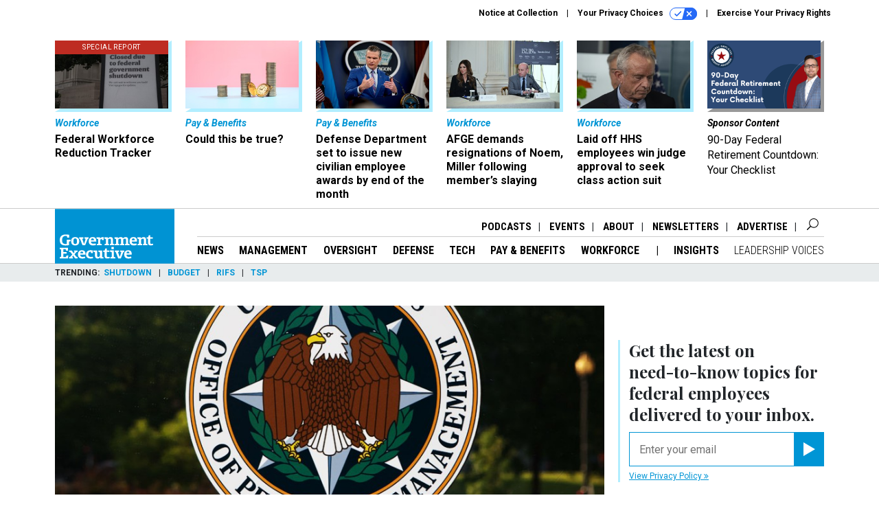

--- FILE ---
content_type: text/html; charset=utf-8
request_url: https://www.google.com/recaptcha/api2/anchor?ar=1&k=6LdOl7YqAAAAABKtsfQAMJd68i9_0s1IP1QM3v7N&co=aHR0cHM6Ly93d3cuZ292ZXhlYy5jb206NDQz&hl=en&v=N67nZn4AqZkNcbeMu4prBgzg&size=normal&anchor-ms=20000&execute-ms=30000&cb=qkfymf235y2a
body_size: 49276
content:
<!DOCTYPE HTML><html dir="ltr" lang="en"><head><meta http-equiv="Content-Type" content="text/html; charset=UTF-8">
<meta http-equiv="X-UA-Compatible" content="IE=edge">
<title>reCAPTCHA</title>
<style type="text/css">
/* cyrillic-ext */
@font-face {
  font-family: 'Roboto';
  font-style: normal;
  font-weight: 400;
  font-stretch: 100%;
  src: url(//fonts.gstatic.com/s/roboto/v48/KFO7CnqEu92Fr1ME7kSn66aGLdTylUAMa3GUBHMdazTgWw.woff2) format('woff2');
  unicode-range: U+0460-052F, U+1C80-1C8A, U+20B4, U+2DE0-2DFF, U+A640-A69F, U+FE2E-FE2F;
}
/* cyrillic */
@font-face {
  font-family: 'Roboto';
  font-style: normal;
  font-weight: 400;
  font-stretch: 100%;
  src: url(//fonts.gstatic.com/s/roboto/v48/KFO7CnqEu92Fr1ME7kSn66aGLdTylUAMa3iUBHMdazTgWw.woff2) format('woff2');
  unicode-range: U+0301, U+0400-045F, U+0490-0491, U+04B0-04B1, U+2116;
}
/* greek-ext */
@font-face {
  font-family: 'Roboto';
  font-style: normal;
  font-weight: 400;
  font-stretch: 100%;
  src: url(//fonts.gstatic.com/s/roboto/v48/KFO7CnqEu92Fr1ME7kSn66aGLdTylUAMa3CUBHMdazTgWw.woff2) format('woff2');
  unicode-range: U+1F00-1FFF;
}
/* greek */
@font-face {
  font-family: 'Roboto';
  font-style: normal;
  font-weight: 400;
  font-stretch: 100%;
  src: url(//fonts.gstatic.com/s/roboto/v48/KFO7CnqEu92Fr1ME7kSn66aGLdTylUAMa3-UBHMdazTgWw.woff2) format('woff2');
  unicode-range: U+0370-0377, U+037A-037F, U+0384-038A, U+038C, U+038E-03A1, U+03A3-03FF;
}
/* math */
@font-face {
  font-family: 'Roboto';
  font-style: normal;
  font-weight: 400;
  font-stretch: 100%;
  src: url(//fonts.gstatic.com/s/roboto/v48/KFO7CnqEu92Fr1ME7kSn66aGLdTylUAMawCUBHMdazTgWw.woff2) format('woff2');
  unicode-range: U+0302-0303, U+0305, U+0307-0308, U+0310, U+0312, U+0315, U+031A, U+0326-0327, U+032C, U+032F-0330, U+0332-0333, U+0338, U+033A, U+0346, U+034D, U+0391-03A1, U+03A3-03A9, U+03B1-03C9, U+03D1, U+03D5-03D6, U+03F0-03F1, U+03F4-03F5, U+2016-2017, U+2034-2038, U+203C, U+2040, U+2043, U+2047, U+2050, U+2057, U+205F, U+2070-2071, U+2074-208E, U+2090-209C, U+20D0-20DC, U+20E1, U+20E5-20EF, U+2100-2112, U+2114-2115, U+2117-2121, U+2123-214F, U+2190, U+2192, U+2194-21AE, U+21B0-21E5, U+21F1-21F2, U+21F4-2211, U+2213-2214, U+2216-22FF, U+2308-230B, U+2310, U+2319, U+231C-2321, U+2336-237A, U+237C, U+2395, U+239B-23B7, U+23D0, U+23DC-23E1, U+2474-2475, U+25AF, U+25B3, U+25B7, U+25BD, U+25C1, U+25CA, U+25CC, U+25FB, U+266D-266F, U+27C0-27FF, U+2900-2AFF, U+2B0E-2B11, U+2B30-2B4C, U+2BFE, U+3030, U+FF5B, U+FF5D, U+1D400-1D7FF, U+1EE00-1EEFF;
}
/* symbols */
@font-face {
  font-family: 'Roboto';
  font-style: normal;
  font-weight: 400;
  font-stretch: 100%;
  src: url(//fonts.gstatic.com/s/roboto/v48/KFO7CnqEu92Fr1ME7kSn66aGLdTylUAMaxKUBHMdazTgWw.woff2) format('woff2');
  unicode-range: U+0001-000C, U+000E-001F, U+007F-009F, U+20DD-20E0, U+20E2-20E4, U+2150-218F, U+2190, U+2192, U+2194-2199, U+21AF, U+21E6-21F0, U+21F3, U+2218-2219, U+2299, U+22C4-22C6, U+2300-243F, U+2440-244A, U+2460-24FF, U+25A0-27BF, U+2800-28FF, U+2921-2922, U+2981, U+29BF, U+29EB, U+2B00-2BFF, U+4DC0-4DFF, U+FFF9-FFFB, U+10140-1018E, U+10190-1019C, U+101A0, U+101D0-101FD, U+102E0-102FB, U+10E60-10E7E, U+1D2C0-1D2D3, U+1D2E0-1D37F, U+1F000-1F0FF, U+1F100-1F1AD, U+1F1E6-1F1FF, U+1F30D-1F30F, U+1F315, U+1F31C, U+1F31E, U+1F320-1F32C, U+1F336, U+1F378, U+1F37D, U+1F382, U+1F393-1F39F, U+1F3A7-1F3A8, U+1F3AC-1F3AF, U+1F3C2, U+1F3C4-1F3C6, U+1F3CA-1F3CE, U+1F3D4-1F3E0, U+1F3ED, U+1F3F1-1F3F3, U+1F3F5-1F3F7, U+1F408, U+1F415, U+1F41F, U+1F426, U+1F43F, U+1F441-1F442, U+1F444, U+1F446-1F449, U+1F44C-1F44E, U+1F453, U+1F46A, U+1F47D, U+1F4A3, U+1F4B0, U+1F4B3, U+1F4B9, U+1F4BB, U+1F4BF, U+1F4C8-1F4CB, U+1F4D6, U+1F4DA, U+1F4DF, U+1F4E3-1F4E6, U+1F4EA-1F4ED, U+1F4F7, U+1F4F9-1F4FB, U+1F4FD-1F4FE, U+1F503, U+1F507-1F50B, U+1F50D, U+1F512-1F513, U+1F53E-1F54A, U+1F54F-1F5FA, U+1F610, U+1F650-1F67F, U+1F687, U+1F68D, U+1F691, U+1F694, U+1F698, U+1F6AD, U+1F6B2, U+1F6B9-1F6BA, U+1F6BC, U+1F6C6-1F6CF, U+1F6D3-1F6D7, U+1F6E0-1F6EA, U+1F6F0-1F6F3, U+1F6F7-1F6FC, U+1F700-1F7FF, U+1F800-1F80B, U+1F810-1F847, U+1F850-1F859, U+1F860-1F887, U+1F890-1F8AD, U+1F8B0-1F8BB, U+1F8C0-1F8C1, U+1F900-1F90B, U+1F93B, U+1F946, U+1F984, U+1F996, U+1F9E9, U+1FA00-1FA6F, U+1FA70-1FA7C, U+1FA80-1FA89, U+1FA8F-1FAC6, U+1FACE-1FADC, U+1FADF-1FAE9, U+1FAF0-1FAF8, U+1FB00-1FBFF;
}
/* vietnamese */
@font-face {
  font-family: 'Roboto';
  font-style: normal;
  font-weight: 400;
  font-stretch: 100%;
  src: url(//fonts.gstatic.com/s/roboto/v48/KFO7CnqEu92Fr1ME7kSn66aGLdTylUAMa3OUBHMdazTgWw.woff2) format('woff2');
  unicode-range: U+0102-0103, U+0110-0111, U+0128-0129, U+0168-0169, U+01A0-01A1, U+01AF-01B0, U+0300-0301, U+0303-0304, U+0308-0309, U+0323, U+0329, U+1EA0-1EF9, U+20AB;
}
/* latin-ext */
@font-face {
  font-family: 'Roboto';
  font-style: normal;
  font-weight: 400;
  font-stretch: 100%;
  src: url(//fonts.gstatic.com/s/roboto/v48/KFO7CnqEu92Fr1ME7kSn66aGLdTylUAMa3KUBHMdazTgWw.woff2) format('woff2');
  unicode-range: U+0100-02BA, U+02BD-02C5, U+02C7-02CC, U+02CE-02D7, U+02DD-02FF, U+0304, U+0308, U+0329, U+1D00-1DBF, U+1E00-1E9F, U+1EF2-1EFF, U+2020, U+20A0-20AB, U+20AD-20C0, U+2113, U+2C60-2C7F, U+A720-A7FF;
}
/* latin */
@font-face {
  font-family: 'Roboto';
  font-style: normal;
  font-weight: 400;
  font-stretch: 100%;
  src: url(//fonts.gstatic.com/s/roboto/v48/KFO7CnqEu92Fr1ME7kSn66aGLdTylUAMa3yUBHMdazQ.woff2) format('woff2');
  unicode-range: U+0000-00FF, U+0131, U+0152-0153, U+02BB-02BC, U+02C6, U+02DA, U+02DC, U+0304, U+0308, U+0329, U+2000-206F, U+20AC, U+2122, U+2191, U+2193, U+2212, U+2215, U+FEFF, U+FFFD;
}
/* cyrillic-ext */
@font-face {
  font-family: 'Roboto';
  font-style: normal;
  font-weight: 500;
  font-stretch: 100%;
  src: url(//fonts.gstatic.com/s/roboto/v48/KFO7CnqEu92Fr1ME7kSn66aGLdTylUAMa3GUBHMdazTgWw.woff2) format('woff2');
  unicode-range: U+0460-052F, U+1C80-1C8A, U+20B4, U+2DE0-2DFF, U+A640-A69F, U+FE2E-FE2F;
}
/* cyrillic */
@font-face {
  font-family: 'Roboto';
  font-style: normal;
  font-weight: 500;
  font-stretch: 100%;
  src: url(//fonts.gstatic.com/s/roboto/v48/KFO7CnqEu92Fr1ME7kSn66aGLdTylUAMa3iUBHMdazTgWw.woff2) format('woff2');
  unicode-range: U+0301, U+0400-045F, U+0490-0491, U+04B0-04B1, U+2116;
}
/* greek-ext */
@font-face {
  font-family: 'Roboto';
  font-style: normal;
  font-weight: 500;
  font-stretch: 100%;
  src: url(//fonts.gstatic.com/s/roboto/v48/KFO7CnqEu92Fr1ME7kSn66aGLdTylUAMa3CUBHMdazTgWw.woff2) format('woff2');
  unicode-range: U+1F00-1FFF;
}
/* greek */
@font-face {
  font-family: 'Roboto';
  font-style: normal;
  font-weight: 500;
  font-stretch: 100%;
  src: url(//fonts.gstatic.com/s/roboto/v48/KFO7CnqEu92Fr1ME7kSn66aGLdTylUAMa3-UBHMdazTgWw.woff2) format('woff2');
  unicode-range: U+0370-0377, U+037A-037F, U+0384-038A, U+038C, U+038E-03A1, U+03A3-03FF;
}
/* math */
@font-face {
  font-family: 'Roboto';
  font-style: normal;
  font-weight: 500;
  font-stretch: 100%;
  src: url(//fonts.gstatic.com/s/roboto/v48/KFO7CnqEu92Fr1ME7kSn66aGLdTylUAMawCUBHMdazTgWw.woff2) format('woff2');
  unicode-range: U+0302-0303, U+0305, U+0307-0308, U+0310, U+0312, U+0315, U+031A, U+0326-0327, U+032C, U+032F-0330, U+0332-0333, U+0338, U+033A, U+0346, U+034D, U+0391-03A1, U+03A3-03A9, U+03B1-03C9, U+03D1, U+03D5-03D6, U+03F0-03F1, U+03F4-03F5, U+2016-2017, U+2034-2038, U+203C, U+2040, U+2043, U+2047, U+2050, U+2057, U+205F, U+2070-2071, U+2074-208E, U+2090-209C, U+20D0-20DC, U+20E1, U+20E5-20EF, U+2100-2112, U+2114-2115, U+2117-2121, U+2123-214F, U+2190, U+2192, U+2194-21AE, U+21B0-21E5, U+21F1-21F2, U+21F4-2211, U+2213-2214, U+2216-22FF, U+2308-230B, U+2310, U+2319, U+231C-2321, U+2336-237A, U+237C, U+2395, U+239B-23B7, U+23D0, U+23DC-23E1, U+2474-2475, U+25AF, U+25B3, U+25B7, U+25BD, U+25C1, U+25CA, U+25CC, U+25FB, U+266D-266F, U+27C0-27FF, U+2900-2AFF, U+2B0E-2B11, U+2B30-2B4C, U+2BFE, U+3030, U+FF5B, U+FF5D, U+1D400-1D7FF, U+1EE00-1EEFF;
}
/* symbols */
@font-face {
  font-family: 'Roboto';
  font-style: normal;
  font-weight: 500;
  font-stretch: 100%;
  src: url(//fonts.gstatic.com/s/roboto/v48/KFO7CnqEu92Fr1ME7kSn66aGLdTylUAMaxKUBHMdazTgWw.woff2) format('woff2');
  unicode-range: U+0001-000C, U+000E-001F, U+007F-009F, U+20DD-20E0, U+20E2-20E4, U+2150-218F, U+2190, U+2192, U+2194-2199, U+21AF, U+21E6-21F0, U+21F3, U+2218-2219, U+2299, U+22C4-22C6, U+2300-243F, U+2440-244A, U+2460-24FF, U+25A0-27BF, U+2800-28FF, U+2921-2922, U+2981, U+29BF, U+29EB, U+2B00-2BFF, U+4DC0-4DFF, U+FFF9-FFFB, U+10140-1018E, U+10190-1019C, U+101A0, U+101D0-101FD, U+102E0-102FB, U+10E60-10E7E, U+1D2C0-1D2D3, U+1D2E0-1D37F, U+1F000-1F0FF, U+1F100-1F1AD, U+1F1E6-1F1FF, U+1F30D-1F30F, U+1F315, U+1F31C, U+1F31E, U+1F320-1F32C, U+1F336, U+1F378, U+1F37D, U+1F382, U+1F393-1F39F, U+1F3A7-1F3A8, U+1F3AC-1F3AF, U+1F3C2, U+1F3C4-1F3C6, U+1F3CA-1F3CE, U+1F3D4-1F3E0, U+1F3ED, U+1F3F1-1F3F3, U+1F3F5-1F3F7, U+1F408, U+1F415, U+1F41F, U+1F426, U+1F43F, U+1F441-1F442, U+1F444, U+1F446-1F449, U+1F44C-1F44E, U+1F453, U+1F46A, U+1F47D, U+1F4A3, U+1F4B0, U+1F4B3, U+1F4B9, U+1F4BB, U+1F4BF, U+1F4C8-1F4CB, U+1F4D6, U+1F4DA, U+1F4DF, U+1F4E3-1F4E6, U+1F4EA-1F4ED, U+1F4F7, U+1F4F9-1F4FB, U+1F4FD-1F4FE, U+1F503, U+1F507-1F50B, U+1F50D, U+1F512-1F513, U+1F53E-1F54A, U+1F54F-1F5FA, U+1F610, U+1F650-1F67F, U+1F687, U+1F68D, U+1F691, U+1F694, U+1F698, U+1F6AD, U+1F6B2, U+1F6B9-1F6BA, U+1F6BC, U+1F6C6-1F6CF, U+1F6D3-1F6D7, U+1F6E0-1F6EA, U+1F6F0-1F6F3, U+1F6F7-1F6FC, U+1F700-1F7FF, U+1F800-1F80B, U+1F810-1F847, U+1F850-1F859, U+1F860-1F887, U+1F890-1F8AD, U+1F8B0-1F8BB, U+1F8C0-1F8C1, U+1F900-1F90B, U+1F93B, U+1F946, U+1F984, U+1F996, U+1F9E9, U+1FA00-1FA6F, U+1FA70-1FA7C, U+1FA80-1FA89, U+1FA8F-1FAC6, U+1FACE-1FADC, U+1FADF-1FAE9, U+1FAF0-1FAF8, U+1FB00-1FBFF;
}
/* vietnamese */
@font-face {
  font-family: 'Roboto';
  font-style: normal;
  font-weight: 500;
  font-stretch: 100%;
  src: url(//fonts.gstatic.com/s/roboto/v48/KFO7CnqEu92Fr1ME7kSn66aGLdTylUAMa3OUBHMdazTgWw.woff2) format('woff2');
  unicode-range: U+0102-0103, U+0110-0111, U+0128-0129, U+0168-0169, U+01A0-01A1, U+01AF-01B0, U+0300-0301, U+0303-0304, U+0308-0309, U+0323, U+0329, U+1EA0-1EF9, U+20AB;
}
/* latin-ext */
@font-face {
  font-family: 'Roboto';
  font-style: normal;
  font-weight: 500;
  font-stretch: 100%;
  src: url(//fonts.gstatic.com/s/roboto/v48/KFO7CnqEu92Fr1ME7kSn66aGLdTylUAMa3KUBHMdazTgWw.woff2) format('woff2');
  unicode-range: U+0100-02BA, U+02BD-02C5, U+02C7-02CC, U+02CE-02D7, U+02DD-02FF, U+0304, U+0308, U+0329, U+1D00-1DBF, U+1E00-1E9F, U+1EF2-1EFF, U+2020, U+20A0-20AB, U+20AD-20C0, U+2113, U+2C60-2C7F, U+A720-A7FF;
}
/* latin */
@font-face {
  font-family: 'Roboto';
  font-style: normal;
  font-weight: 500;
  font-stretch: 100%;
  src: url(//fonts.gstatic.com/s/roboto/v48/KFO7CnqEu92Fr1ME7kSn66aGLdTylUAMa3yUBHMdazQ.woff2) format('woff2');
  unicode-range: U+0000-00FF, U+0131, U+0152-0153, U+02BB-02BC, U+02C6, U+02DA, U+02DC, U+0304, U+0308, U+0329, U+2000-206F, U+20AC, U+2122, U+2191, U+2193, U+2212, U+2215, U+FEFF, U+FFFD;
}
/* cyrillic-ext */
@font-face {
  font-family: 'Roboto';
  font-style: normal;
  font-weight: 900;
  font-stretch: 100%;
  src: url(//fonts.gstatic.com/s/roboto/v48/KFO7CnqEu92Fr1ME7kSn66aGLdTylUAMa3GUBHMdazTgWw.woff2) format('woff2');
  unicode-range: U+0460-052F, U+1C80-1C8A, U+20B4, U+2DE0-2DFF, U+A640-A69F, U+FE2E-FE2F;
}
/* cyrillic */
@font-face {
  font-family: 'Roboto';
  font-style: normal;
  font-weight: 900;
  font-stretch: 100%;
  src: url(//fonts.gstatic.com/s/roboto/v48/KFO7CnqEu92Fr1ME7kSn66aGLdTylUAMa3iUBHMdazTgWw.woff2) format('woff2');
  unicode-range: U+0301, U+0400-045F, U+0490-0491, U+04B0-04B1, U+2116;
}
/* greek-ext */
@font-face {
  font-family: 'Roboto';
  font-style: normal;
  font-weight: 900;
  font-stretch: 100%;
  src: url(//fonts.gstatic.com/s/roboto/v48/KFO7CnqEu92Fr1ME7kSn66aGLdTylUAMa3CUBHMdazTgWw.woff2) format('woff2');
  unicode-range: U+1F00-1FFF;
}
/* greek */
@font-face {
  font-family: 'Roboto';
  font-style: normal;
  font-weight: 900;
  font-stretch: 100%;
  src: url(//fonts.gstatic.com/s/roboto/v48/KFO7CnqEu92Fr1ME7kSn66aGLdTylUAMa3-UBHMdazTgWw.woff2) format('woff2');
  unicode-range: U+0370-0377, U+037A-037F, U+0384-038A, U+038C, U+038E-03A1, U+03A3-03FF;
}
/* math */
@font-face {
  font-family: 'Roboto';
  font-style: normal;
  font-weight: 900;
  font-stretch: 100%;
  src: url(//fonts.gstatic.com/s/roboto/v48/KFO7CnqEu92Fr1ME7kSn66aGLdTylUAMawCUBHMdazTgWw.woff2) format('woff2');
  unicode-range: U+0302-0303, U+0305, U+0307-0308, U+0310, U+0312, U+0315, U+031A, U+0326-0327, U+032C, U+032F-0330, U+0332-0333, U+0338, U+033A, U+0346, U+034D, U+0391-03A1, U+03A3-03A9, U+03B1-03C9, U+03D1, U+03D5-03D6, U+03F0-03F1, U+03F4-03F5, U+2016-2017, U+2034-2038, U+203C, U+2040, U+2043, U+2047, U+2050, U+2057, U+205F, U+2070-2071, U+2074-208E, U+2090-209C, U+20D0-20DC, U+20E1, U+20E5-20EF, U+2100-2112, U+2114-2115, U+2117-2121, U+2123-214F, U+2190, U+2192, U+2194-21AE, U+21B0-21E5, U+21F1-21F2, U+21F4-2211, U+2213-2214, U+2216-22FF, U+2308-230B, U+2310, U+2319, U+231C-2321, U+2336-237A, U+237C, U+2395, U+239B-23B7, U+23D0, U+23DC-23E1, U+2474-2475, U+25AF, U+25B3, U+25B7, U+25BD, U+25C1, U+25CA, U+25CC, U+25FB, U+266D-266F, U+27C0-27FF, U+2900-2AFF, U+2B0E-2B11, U+2B30-2B4C, U+2BFE, U+3030, U+FF5B, U+FF5D, U+1D400-1D7FF, U+1EE00-1EEFF;
}
/* symbols */
@font-face {
  font-family: 'Roboto';
  font-style: normal;
  font-weight: 900;
  font-stretch: 100%;
  src: url(//fonts.gstatic.com/s/roboto/v48/KFO7CnqEu92Fr1ME7kSn66aGLdTylUAMaxKUBHMdazTgWw.woff2) format('woff2');
  unicode-range: U+0001-000C, U+000E-001F, U+007F-009F, U+20DD-20E0, U+20E2-20E4, U+2150-218F, U+2190, U+2192, U+2194-2199, U+21AF, U+21E6-21F0, U+21F3, U+2218-2219, U+2299, U+22C4-22C6, U+2300-243F, U+2440-244A, U+2460-24FF, U+25A0-27BF, U+2800-28FF, U+2921-2922, U+2981, U+29BF, U+29EB, U+2B00-2BFF, U+4DC0-4DFF, U+FFF9-FFFB, U+10140-1018E, U+10190-1019C, U+101A0, U+101D0-101FD, U+102E0-102FB, U+10E60-10E7E, U+1D2C0-1D2D3, U+1D2E0-1D37F, U+1F000-1F0FF, U+1F100-1F1AD, U+1F1E6-1F1FF, U+1F30D-1F30F, U+1F315, U+1F31C, U+1F31E, U+1F320-1F32C, U+1F336, U+1F378, U+1F37D, U+1F382, U+1F393-1F39F, U+1F3A7-1F3A8, U+1F3AC-1F3AF, U+1F3C2, U+1F3C4-1F3C6, U+1F3CA-1F3CE, U+1F3D4-1F3E0, U+1F3ED, U+1F3F1-1F3F3, U+1F3F5-1F3F7, U+1F408, U+1F415, U+1F41F, U+1F426, U+1F43F, U+1F441-1F442, U+1F444, U+1F446-1F449, U+1F44C-1F44E, U+1F453, U+1F46A, U+1F47D, U+1F4A3, U+1F4B0, U+1F4B3, U+1F4B9, U+1F4BB, U+1F4BF, U+1F4C8-1F4CB, U+1F4D6, U+1F4DA, U+1F4DF, U+1F4E3-1F4E6, U+1F4EA-1F4ED, U+1F4F7, U+1F4F9-1F4FB, U+1F4FD-1F4FE, U+1F503, U+1F507-1F50B, U+1F50D, U+1F512-1F513, U+1F53E-1F54A, U+1F54F-1F5FA, U+1F610, U+1F650-1F67F, U+1F687, U+1F68D, U+1F691, U+1F694, U+1F698, U+1F6AD, U+1F6B2, U+1F6B9-1F6BA, U+1F6BC, U+1F6C6-1F6CF, U+1F6D3-1F6D7, U+1F6E0-1F6EA, U+1F6F0-1F6F3, U+1F6F7-1F6FC, U+1F700-1F7FF, U+1F800-1F80B, U+1F810-1F847, U+1F850-1F859, U+1F860-1F887, U+1F890-1F8AD, U+1F8B0-1F8BB, U+1F8C0-1F8C1, U+1F900-1F90B, U+1F93B, U+1F946, U+1F984, U+1F996, U+1F9E9, U+1FA00-1FA6F, U+1FA70-1FA7C, U+1FA80-1FA89, U+1FA8F-1FAC6, U+1FACE-1FADC, U+1FADF-1FAE9, U+1FAF0-1FAF8, U+1FB00-1FBFF;
}
/* vietnamese */
@font-face {
  font-family: 'Roboto';
  font-style: normal;
  font-weight: 900;
  font-stretch: 100%;
  src: url(//fonts.gstatic.com/s/roboto/v48/KFO7CnqEu92Fr1ME7kSn66aGLdTylUAMa3OUBHMdazTgWw.woff2) format('woff2');
  unicode-range: U+0102-0103, U+0110-0111, U+0128-0129, U+0168-0169, U+01A0-01A1, U+01AF-01B0, U+0300-0301, U+0303-0304, U+0308-0309, U+0323, U+0329, U+1EA0-1EF9, U+20AB;
}
/* latin-ext */
@font-face {
  font-family: 'Roboto';
  font-style: normal;
  font-weight: 900;
  font-stretch: 100%;
  src: url(//fonts.gstatic.com/s/roboto/v48/KFO7CnqEu92Fr1ME7kSn66aGLdTylUAMa3KUBHMdazTgWw.woff2) format('woff2');
  unicode-range: U+0100-02BA, U+02BD-02C5, U+02C7-02CC, U+02CE-02D7, U+02DD-02FF, U+0304, U+0308, U+0329, U+1D00-1DBF, U+1E00-1E9F, U+1EF2-1EFF, U+2020, U+20A0-20AB, U+20AD-20C0, U+2113, U+2C60-2C7F, U+A720-A7FF;
}
/* latin */
@font-face {
  font-family: 'Roboto';
  font-style: normal;
  font-weight: 900;
  font-stretch: 100%;
  src: url(//fonts.gstatic.com/s/roboto/v48/KFO7CnqEu92Fr1ME7kSn66aGLdTylUAMa3yUBHMdazQ.woff2) format('woff2');
  unicode-range: U+0000-00FF, U+0131, U+0152-0153, U+02BB-02BC, U+02C6, U+02DA, U+02DC, U+0304, U+0308, U+0329, U+2000-206F, U+20AC, U+2122, U+2191, U+2193, U+2212, U+2215, U+FEFF, U+FFFD;
}

</style>
<link rel="stylesheet" type="text/css" href="https://www.gstatic.com/recaptcha/releases/N67nZn4AqZkNcbeMu4prBgzg/styles__ltr.css">
<script nonce="twRU9pmXDlOSd98enixFBw" type="text/javascript">window['__recaptcha_api'] = 'https://www.google.com/recaptcha/api2/';</script>
<script type="text/javascript" src="https://www.gstatic.com/recaptcha/releases/N67nZn4AqZkNcbeMu4prBgzg/recaptcha__en.js" nonce="twRU9pmXDlOSd98enixFBw">
      
    </script></head>
<body><div id="rc-anchor-alert" class="rc-anchor-alert"></div>
<input type="hidden" id="recaptcha-token" value="[base64]">
<script type="text/javascript" nonce="twRU9pmXDlOSd98enixFBw">
      recaptcha.anchor.Main.init("[\x22ainput\x22,[\x22bgdata\x22,\x22\x22,\[base64]/[base64]/[base64]/[base64]/[base64]/UltsKytdPUU6KEU8MjA0OD9SW2wrK109RT4+NnwxOTI6KChFJjY0NTEyKT09NTUyOTYmJk0rMTxjLmxlbmd0aCYmKGMuY2hhckNvZGVBdChNKzEpJjY0NTEyKT09NTYzMjA/[base64]/[base64]/[base64]/[base64]/[base64]/[base64]/[base64]\x22,\[base64]\\u003d\x22,\x22fl5tEwxoGUcrw7XChy8fw5TDj2/DjMOswp8Sw7bCj24fBBfDuE8dB1PDiDo1w4oPIyPCpcOdwpDCtSxYw5p1w6DDl8K6wrnCt3HCiMOywroPwrHCn8O9aMK/EA0Aw6QbBcKzQMKVXi58cMKkwp/CmAfDmlpzw5pRI8K9w63Dn8OSw595WMOnw7PCuULCnkMuQ2Q9w7FnAlLClMK9w7F9CChIXFsdwptuw6YAAcKOHC9VwrMSw7tiexDDvMOxwqBVw4TDjmN0XsOrbW1/SsOcw6/DvsOuHsKNGcOzS8Kaw60bGVxOwoJ0G3HCnSLCh8Khw64xwp0qwqsdG07CpsKbTRYzwrfDsMKCwokOwq3DjsOHw7JtbQ4Bw7ICw5LCkcKXasOBwpJLccK8w6hLOcOIw41gLj3CvX/Cuy7CusK4S8O5w4HDgSx2w7U9w40+wrNow61Mw6tmwqUHwovCgQDCgjXCsADCjmBywotxYcKawoJkFChdERUSw5NtwpYlwrHCn3d6csK0QcK0Q8OXw5zDsWRPHsOiwrvCtsK0w5rCi8K9w7DDg2FQwqQFDgbCqMK/w7JJB8KKQWVWwoI5ZcOGwoHClmscwp/CvWnDusOww6kZJgnDmMKxwqw6WjnDs8OwGsOEdcOvw4MEw5I9Nx3DlMOfPsOgNMOSLG7DiHkow5bChsOaD07Cm17Ckid2w5/ChCESHsO+McOfwrjCjlYRwoPDl03DjmbCuW3DjX7CoTjDi8KpwokFZ8K/[base64]/Chn5PYsKNwpDCn8OjETtgCMOsw6Fiwp3CnsKtL17Cu3vCqsKgw6F7w5jDn8KJecKHIQ/Di8O8DEPCtMOLwq/[base64]/ChXhCKcKmUG5mwrbCuMKow5/DqUVzwrUpwojDqFHCrxrChcKXwqjCggVvYsKdwprCuSbCpxINw7F0wofDmcOJDiZvwpkBwqPCqMOtw5FmCkLDr8KeJ8OJJcKvPVIAEiw1IMOtw581Lz3CrcKATcK5VsK0w6nCpsKJwoF9HcK5J8K/ZExie8KDbMOEJsKew4M/KsORwpbDicOAeFvDpXnDo8KMFsOFw5Exw4DDrsOQw5zCucKcAWnDjsO3AyDCi8KRw7zCrcOeTFrCi8KbR8Oywp4FwpzCs8KGEgXCuHNSdcKZwpHCpl3DpktvdErDmMOkcy7ClVLCs8OFMngiHGvDkB3Cl8OLYkrCqE/DgsOIesOww7Ixw7DDo8O8woFOw4bDqRJ6wpvCpRzCijHDkcOvw6oZXCTCh8Kqw5XDkAXDtcO8I8Olwrw+GcOrNEXCh8KMwrfDnGLDoEJ3w4BmTEEKXnkRwps2wqLCm1h+BcKRw698X8KSw5bCgMOKwrvDqQhjwo4Sw4E2wqpURDLDszoQD8O9wqLDpCDDrQRVOH/[base64]/[base64]/[base64]/w4fCnMKuDFAbCmtaBsKOHMO+PsOqRcOWCjAwBDI3wrQJAMOZesKzVcOgwpPDnsOqw6YKwpzCvw83w6s1w5nDjsKpZsKMN20Xwq7CgDAlUGRETywww7xBbMOvw6vDshHDoX3CnGwNKcOFBcKPw4rDksKxeinDjsKabyHDgsOWEcO/DjlsD8OTwo/DtcK8wrrCv13Dh8OUE8Ksw4HDsMKwP8KjGMKowrQKE3Uow4nCsFzCq8OpaGTDuHDCvU4zw6TDmmhqfsKPwpPDtz3CrQw6w54fwrTCqm7CghnCj3rDk8KUTMORw75BNMOcOkrDnsOcw63Dmk4kBMOLwqzDq3rCvElgAMOEdXDDvcOKazrCvG/DpMKuMsK5wpkgRH7ChjrCmRx9w6bDql7DvsO+wqQoOxAqHgpZDxsrGMK/w5ZjUTPDkcOHw7vDkMODw7DDtG/Dp8OFw43DqMOFw68iPW7CvUcaw5bCgcOsMMK/w6LCsz7Dm1cLw71SwpMxbcK+wqvDmcOCFgVrC2HDhRxaw6rDmcKuw74nTFvDhxMHw5B7bcOZwrbCokAfw6N9e8ONwo0EwpkJei1Qwqo2IANFKx/Ck8Onw7gKw5vCtnhDAcK+f8Kfw6R4DCPCkggjw7sxRMOFwpt/IWnDgsOxwp4MTV1xwp/DhFNzL1gBwqJGY8K4c8O8G3lXYMOZIhrDrljCjRpzMCBYZcOMw5vCjWMzw6ViLkkwwq9bOUPCri3CvMOVZ1NdTcOCIcOSwoAbwqTCvsOzYjVMwp/CsXxDwpMbF8OVbU0DaBJ7BcKuw5/[base64]/Cgnd7w6LCp1Eaw45BHsK9F2bCkWFEYMOyOMKxKsKvw7N1wqs2aMKmw4/CvMOSVHLDiMKPwpzCtsKBw6V/[base64]/[base64]/[base64]/Dg8KIwq06wrXDhMK9eMO8w4Zyw7oOSMKibTnCjUnCt0dRw7TCmMKxGiXCqFdKOGzCvcOJZ8O3wrMHw57DjMOWNXQOLcOeGxFvScK9Tn/DshJAw4LCr3Bjwp7Cjw3ClD4BwqESwqXDocOLwobCqwwGW8OqX8KzQT9aGBXDmAjChsKPwofDtD9Fw6PDj8O2JcK4LsOEdcKOwrHCjHjDjsKZw6Rzw5o0wo7CijTDvR8+RcKzw5zCt8KWw5ZJXsOIw7vChMOyOkjDpDnDl3/Dl1UKK3rDlcKYw5JmfTvCnGVlFAMUw5YwwqjCjBJ5N8OGw5R7f8OgXzkjw7tzQcK/w5gqwqx9FWJkbMO8wqJ9fErDpMKvV8OJw4l+WMOGwrs3WFLDoWXCiyHDrgLDsFNgw4lyHMKMwqdnw7EzSR/CiMOaCMKRw6vDqXLDuj5Uw6LDhG7DmlDChMO3w4bCtCkcU1DDucOpwptUwoZZNcKdKFHCu8KDwrPDtxoNBFfDmMOmw7ZRK13CtMK4wqBew7XCuMOhXWN3b8Osw5V/[base64]/KMOHwpRowqxtwpNpw7UAw6jDgg7Ci8O5wqvDpsKQw7rDtMOYw6hkEgXDpl1xw5AMFcKAwq9FecO9eyFwwoEPwpFOw7nCnlnDniPCmXvDkHVHfzpJaMKyfS/CjcO8w7pyMsKKHcOCw4XCi1LCpsOEScOdw7Y/wrwcMScOwpJLwoYVEcOfZMOOfFR/[base64]/w5zCpcOHZBV+w6IgdHAGREgfMxDDjMKAw6jDk37Dp1FKGR1hwovDsS/[base64]/wqAEHsO6w4TCl2vCkMKXEMO1OgLDlz5Iwq/CqUnDlzk3w5ViFT9SSGdJwodMPT1qw6/Cnj18MsOLccKACwcMHxzDssKsw7hNwp3DnV0fwqXCsCd0E8K3V8K/cw7DrGPDo8KEJsKEwrHDu8OTD8K/TMKcNB0SwrN8wqDCkBlObMKiwoMzwpnClsKdEDPDlMO8wrdnd0vClD1kwpHDnFHCj8ObJcO9VMKfTsOYIhnDp1w9OcKHdsOfwprCkldrFMO4wr50OlnCosKfwqrDtsOrCm0wwoTCjH/DqRkbw6oSw4xjwo3CjU4Hw5wfw7VUw7nCgcKLwohuGwpUD3IsWkPCuGPCksOFwq5hw7l9CsOCwoxmRj56w5gKw4jDlMK3wpR3B3fDr8KvUsOKbMKhw5DClcO3Hl7CtSAoIsK6W8OEw4jCiigzMAg7GsOZf8KfAsKgwqdkwq/CnMKtByfCgsKnwoJQwp47wqXCigQ0w6YZeF4CwoHCuUsLfH8jw6/CgE09emHDhcOUcUPDisOqwoY6w4VrRcKmTDFHPcODM1kgw6dwwp48wr7DusOqwodzCiRCwop4HsOgwqTCt25OVRBOw4UZIyzCs8OQwqNowqQdwqHDpcKow7Ubw4VFwobDgsOYw7zDsGnDgcK/egFFAENDwqNywpRIVcOqw7TDrANfZDDDi8OWwp1tw6xzMcKMw5wwIGDCnV4KwqUew43ChT/[base64]/w6vDszTDtUvCu8KrwrE0wrrDkQbDqVprEcKFw7B1w5/Ds8Kfw7DCuEjDisKhw69HRD/DmcOlw7fCj03Du8ORwoHDoxXCqsKZe8OUeUEqN2fDkD7Cm8OAbcKnHMK5eFNBVzwywp8Nw5PCk8KmCcOhNsKGw4VfUS1ZwohQATPDlQ1/QHLCkBfCssO4wqPDk8Ozw795ClTCjsKIw5HDqTpUwrc/UcKYw6XDq0TCgwsRZMOXw6giYVIuHsKrNsKhES7ChSjChAUhw6/[base64]/DvWQID1HCkXExwpBtwq3CkE1ZXDQ2woDCpgsab2YFEsKgBcOxw6Rmw4XDmA3Co34Qw5rCnxA2w4vCnyEjMsONw6Nqw47DhcKRw5nCk8KNZcOkw6zDtHMRw4F+w6hOOMKNNcKYwpQXT8OWwoc7wrEUR8OWw40XKCjCl8O6w40jw4ASbcKiLcO0wrPCkcKcZTF/bgvCsxnCgQbDkcKgVsOPwrvCncOmSyAvGAvCkToEKwF7FMK8w7c2wqgbamw4GsKIwoB8e8OfwpNrasOqw54rw5nCsy/CmCZLEsK4wpTCuMOjwpPCuMOjwr3DjsKGw5HDnMK/w4wXwpVPNMO0McK2w7B5wr/DrilodFQ5esKnB3hFPsK9d3nCsGU5V1QMwrLCksO6wq/Dq8KGNcOjI8K4JmUZw6ElwoPCh35hacK+TwLDn1bDn8OxZVTDv8OXNsOZT1x3IsOPfsOIKCDDsBdPwos9wrQPTcOPw7PCv8K4w5/Cl8OHw7NawqxCw6HDnnvCm8Kfw4DDkwfClcOEwqwiUcKDLDfCi8OxDsKMQcKLw67CkwnCtsKaSMKoAwIJw4/DrMKEw7oAAcOAw6PCoU3DtMOMAcOaw6lyw4DDt8OswrrCs3Iawo56wo/Cp8O7OcKqw5nCqsKgScO9OCdXw51twrxxwoTDkDfCj8O9NjMVw7HCmcKnVHwkw4/CkMK6w78OwoHCh8O6w7HDglFOLk/CsiciwrbDicOGIWjCl8ObSsK3F8OQwp/DqypDwpHCt3cuF2XDg8OXdmMPeBBFw5V6w556OcK+f8K/aQsdGxbDlMOSfBo1w5ZSwrdQPcKSckUOw4rDtip1wrzDpWNbwqvCssOXZBIBW0I0HiknwqnDkcOmwoVmwrPDtknDhsKBKcKSMV/Du8KHYcKMwr7CqxvDq8O6QcKrUE/[base64]/CiH94BsKsKcOcw6J7w6k0DMK/Jx3DgCo6IsOGw7ZUw44uQk47woUscwrCpx/[base64]/[base64]/w6HDv0tjbsKow5nCrUlrwrrDuMKzd8OXSWfCjSzDnCnChsK4SGfDkMKjcMOCw6hgDgQYdFLDkcOZR23DjE0Lfy5aFQrCtzXDs8K3BcOAGcKPc1/DlzjCqBvDqk1nwoh2WMOuaMKJwrTCtmdOUFDCj8KVNw11wrJrwqgEw7kiBAoDwq46dXbDoTLCqUEIwr3CscOXw4F0w6/DqcOpfFU1TcK9ecOFwrtKYcK/w4McKV85w6DCrzY6SsO2XMKkHsOrwo0VYcKAw6DCuAMuPgICcsKjGsKKw5kjbnrCqQl9dcOZwpLClX/DtysiwpzDiQ3Dj8OEw6DDtU0reFsIDMOUwqpONsKowpLCqMKBwr/DvEA6wpJ3KEVzG8OSwovCjHA0XcKHwr7CkW5HJ33DlR4XWcOlIcKJSgPDqsOqY8KYwrBGwoPDjx3Cmw5EFFRBJ1PCscOrNW3DjcK8HsK/C3lJH8KHw6xiesKOwrRNwqbCmUbDm8OBam3CrjHDsUPDp8Kzw5R0fcKnwoPDt8OWG8OZw47DicOgwppcw57CosOVZ2o8w7vCi1gmX1LCt8O/[base64]/CpMOtw7HDt8KZOAPCqMOfTcK4wo3Dkz7DqMKzbcK1C0xSbB89EsKpwq/CqU/[base64]/CjF5lw6zDoxxUwqvCoXjCthRkccOowo8cw4QHw4TCp8OZw7/[base64]/DoALDgcOTZgXDmBlswqAjKMOiOgfDlgPCpyhPXcOXV2XCogEzw4jDkCc8w6fCjTfDoG01wop+Sjosw4IDwrZGHAvDtX5lJMOgw50PwpfDh8KwBMOwQcKFw4HCkMOgZ250w4DDoMKxw5FDwprCr2DCkcOAw798wr5+w47DssO5w7sVdj/Cg38+w70Yw7DDksOFwrMNC3xEwpFNw57DjCDCj8OPw5QOwplywqsmasOfwrTCvAh3wqomNkUqw4PDq3jDtgszw4E3w5bDgnfCrRzDvMOww79bbMOiwrXCrg8FEcOyw5gow5NFUMKNScKAw7VFaT8ewog3woQfGjQhw7chwpMIwpQPw7FWAxkBbRdow68RPj1sFcO9aE/Cmn8TJhxawqhrPsKkc2XCo37DmEJeTEXDuMKOwrBMZk3CrXHDuDLDisKjBcK7TMOPwoN/H8KSZMKVw7QmwqLDihMgwqsGFcKAwp7DmMO+SsO3e8OLdzfCosKZZ8OKw4t9w7sMJkcxW8K1woHChlDDrSbDv2DDiMO0woNrwq5twqbCiiF9JEUIw6ALdm/DsxofSiTCvhTColpmBwMNNXLCucOeBMO8dMONw6/CmRLDo8OENcOqw6J7e8OUZnPDrcK7f0t5MsOjInjDusOkex/Ci8O/w5/DpcOhHMKbbMOYJ198Mg7Du8KTKwPCgsKXw4LChMOWXX3CuBseVsKoG27CqcOXw4EuNMKXw7VhD8KiKcKzw6/[base64]/DjzjCosO6woLCv3dLDsOGwo1mw4Mtw7lXwoYswrUxwq1DAxtBPcKRb8Kww4RgQ8O6wozDmMKawrrDusKcF8KgAEfDr8KMRnRWEcOJITzCssKRP8OwMBQjOMOuISIAwpfDmyAqesO9w78Kw5LDg8KNwqrCl8KBw53DpDnCuEbCi8KVYTc/az46wrfCuWjDkk3Ch3DCt8Kvw7QxwqgCwp97cm18cjPDsnQTwq8Aw6hjw5vCnw3DpzLDv8KQD0lcw5TDqcOHw4/CrC7CmcKedMOnw7NHwrcCczpYL8KzwqjDscKowofDgcKCCMObKj3CnBtFwpzChcOkOMKOwrxwwot6CsOXw4JQblTCmMOKwoRvTsKTERnCocO/EyMxV3AZBEzCjGI7FmPDsMKSIBJpf8OjSMKiw7LCimLDrsOow4NBw53CvTTCiMKzM0DCqsOEY8K1I2bDi0zCgkwlwox3w4tBwrHCqzvDmsKMQyfCvMOXABDDugfCgh4/w5jDrSkGwq0XwrHCgW8gwrUhSsKPWcKHwpzDsWEnw6bCgsOYIsO9w48uw5sCwq3CjB0hBQLCkUDCuMKDw5zCr23Ct28+T18HHsOzw7J1wr3CvcOqwqzDmVnDuCwwwrlAYcK/wrvDhcKJw63Crxg/[base64]/Cq0NdHsKLw7jCuxjCosOLOsKnIsOgw74+wqMRJGNHKlTDpMOgFCrDgsO2w5fCvcOLI0cHFMKkwr0jwq/[base64]/MA7CojliFEDDksKAw47DpMOKwqFvwp/CsMK3w4hfw6RIw7Ufw5PDqA9Lw740wqcBw60/UMKyacKUUcKzw4x5O8KDwqBxc8OTwqY2wqN/wotFw4zCncOfPsOQw6zCjDEzwqFwwoI9byRDw4zDs8Kcwr/DuD7Co8O5JsK6w4cYC8KBwrRfd3nCjsOLwqjCgwfCosKwG8Kuw7DDkWjCtcKywqgxwrbDnRlUThcpcMOcw685wqDCrcKyWMKZwpHCrcKbwpjCrMOXBXw/[base64]/Dk2bChsOrw60iwqXCrg8VR8KBFsOuw7jCocOiczzCumtbw6jDosOTwo95w77Dj3rCi8KNAiJAK1Iwfg0UYcKUw67CsXd0YMOew7EQC8OHaG7CvMKbwpjCrsKTw6hjKn8lFns/TkpobMK9w5Q4E1rDlsOfG8Kpw4EfYArDjE3Cn3XCo8KDwrbDmkdBUn8Xw7lYdhPCiCogwrdkRMOrw6/DpWzDpcO2wrBaw6fCrMKTTsOxZ2HClMKnw4rDu8K2esOow5HCp8Kmw4NUwrIgwrtLwoHCjsOIw644wpTCs8Kvw5LCkyhuSMOqdMOYb2rCmkcsw5HChlQsw6jDpQswwpc+w4TDrgPDgkhdEMKIwp5FLsKyJsKAAcOPwpQcw5/CrVDCn8KcThQyCC3DvkTCqStxwql7QsOMF3g/Q8KpwrnCmEoawqN0wpfChQRow5TDoG4ZVhnCh8OxwqAGXMO+w67CpcOFwpB/cErDjk8MGX4tHcOlCUtiWB7ChsKaUBtcYU9Vw73Cg8OuwovChMOvYlswBcKUwrQOw4Yew6HDu8K5JBvCoAwpAMOtdmPChsKOCkXDhcOxL8Ouw6twwp3ChTbDkGrDhEHCsnLDgBrDlsKQbT02w7cpw6UoKMOFcMKqZXtkNRzCgzTDuRbDlm/[base64]/wr9/BxPDlk3Dt2Ruw49yElbChMKIwqrDmh3CiMO2VcOqwrABDDkIaQ/DiWBawofDrMKJHH3Dm8O4Ak4lYMKDwrvDr8O/w4HDmR3DssOYcnrDm8Kkw4YRw7zDnS3Ck8ORDcO4w4s4FTUYwoXCkydIcC/[base64]/[base64]/dsKiHErCuSHDthnCmsKNGSILcsObw6PCnB7CssORwpTDnW1jX2fCk8OfwrPCvcOJwrbCngluwqnDn8OQwq1tw7F0w5kxIwh9w5vDgMKWJQfCgMOmfhHCkV/DgMOPBEhLwqUMwpQFw6M1w5DCny8Hw58YAcOWw7MMwpHDvCtSRcO8wpLDpMOGJ8ODeihsd343aS/[base64]/[base64]/w5kwwpnCl8KOwr8BwpILCMKNw5vClhHCt8Oywr/CgMOwwrtEw6g9BDnDvghpwpN7w5BsBx3Dgy4sIcOIShcuXiXDg8KTwpfCkVfCj8O/wqFyG8KsH8KCwok2w4PDnMOATsKsw7oew68kw4xLUHrDoT1qwoMIw50bw6jDtcOOA8OJwrPDrTYNw4A1H8O8b3PCsQ5Iw4IjeR83wovCq0VyAMKadMOLUcKCI8KuM2rChgnDrsOAOMOOBlfCtVTDtcKsEMOZw5cJRsOGfcKjw5vDvsOYwqgXQ8OswobDuS/[base64]/[base64]/ChsO5w4xVwrlAw4BgEjPCr8KnM8KTEsOOWkfDgkbDv8Kew4HDrGwnwpRRw57DmsOgwrVawpLCu8KEeMKkXsKlNMKtZVvDpHBXwqXDsmNMdyrCmsOrVnpSP8OBC8KBw6F3cC/DkMKsFsOgci7Dr2LCiMKPw77CtWhiwr8UwpFBw4LDkC7CqsOARxMmw7A7wqPDksKDwpjCpMOOwotdwo/DpsKCw4vDqMKIwrvDoR/Ch2dJJDNhwpLDncOEw7gkZXIpcTjDqCIcB8KRw5gZw5rDhMKfw4jDg8OmwrAjw6VYF8O4wowaw6p0IsO3wpnCsnnCi8OFw6/[base64]/BcKiw6XCncOsNsKOw53DpmHCkBHCtUXCg8O2w4jDj8K4LmgVGH5CHwvCncOBw73DsMKrwpbDrcKRbsKkEQ9AKF8QwogNV8OEKh3Dg8K5wq17w5vChnBBwpDCj8Kfw47CiTnDv8Ovw6PCq8OdwqxOwpVIKcKEwrbDvMK7J8OtHMO2wrfCssOWEX/CgizDnGnCo8KWw4xdGV5rXMOiwr5kc8K+wqLDu8KcaQvDusONY8KVwqfCt8OEV8KjNgU/XDXCqsOiQsKkVUlUw5DCpAIZOMKrMyRIwojDvcOYFiLCp8OswolJMcKLMcK1wrJHw6N4aMOMw58WNQNDMD5ydFTCnsKvDsOdLlHDq8KwAsKeQnApw4TCpcKeacO7eSvDm8OJw5gwIcKWw71xw6IyThxPKcO4SmjCiRrDvMO1M8OzbAPDp8Oxw6hBwr01wo/[base64]/Cq3PDknjDrsOnwqnDp8Olwp/DuSnDuX3Cl8OUwpNiYcKww5UzwrTCvXN6w59PPzTCo3/DpMKqw7obV0LDs3fDocOEX3nDvA42FXEaw5AIKcKQw47CoMOKRsOZLD5EPB8ZwqATw4jCncOIe1BARsKew50/w5cHXm0DJUnDkcKcFwUraFvDiMOxw67CgQjCvcOxZRh8BxTCrMOwKxbCnMOtw47DlVvDsC80IsKzw4l3w7jDuiw9wpzDhGtzMcOIw7xTw4R/w4tTFsKxbcKtQMOBP8KjwoIiwoQ3w4MsV8O9esOIV8OWwoTCs8KNwpvDljJ8w4/Dl3ccL8Oud8KYRcKqeMO7CyhZCsOJw5bDn8OHw47CmcOGUCltKcKeBiEPwr/DusKcwpzCjMK5AcOeGxsSZD4vf08AS8OabMKxwq/CpMKkwp5Qw4rChsOrw7V7Q8OgNMKUe8Ouw4pgw6/[base64]/DpR/DrmHCoEzCmMKAwpY5Hk7DsxbCgUjCscKUPcKrw6B5woJwRcK7fDZqw65YV3hbwq3ChcOxOsKMCT/Cu1HCrcOrwoDDjTdmwrPConLDrXwlBk7Dp0E4cDvDpcOuE8O5w7cWwp0/[base64]/ayANwoDCnsOtF8KsaUHDnsKOQMKwwpbDtsOrfsKQw6TCjMOwwrZMw4AFIMKxw7suwr0dB31UcEAhLsK7WW7DuMKXdsOkWMK+w644w6hqUxEpbsOKwrrDlTgdeMKFw77Cj8OBwqXDmAJswrTCgWpCwqE2w6xCw5/DiMOOwp0qX8KxO2MzVyjCmC9jw5JaPwJcw4PCnMKLw6bCvHwLw4nDmsOKdH3Cm8OkwqTDr8OnwqvClVTDl8K/b8OAFcKQwpXCrsKPw4bClsKcw5fCj8K2wrpEZxQXwo/[base64]/NDHCpF8SfmPDqxTDhQdyw4XDlzR5w47Ci8OJSEFJw6bCgsKtw5FSw69Vw7l4S8OmwqHCqBzDn1rCoF9Mw6vDjXvCk8KgwpxLw70wXMOjwq/[base64]/Cs3bCqD/ClQhdDcK5A11TETMdwo5pesOUw6wHS8KYbAw+f2bDmQrCoMKKKwvCnBYDecKfKXfDjcOhcm7Dt8OxZcOBJig9w6rDvMOSRCnCpsOaUEDDsWcmwoUPwoZtwp8swqwGwr0cRVTDk3DDjsONIjs8OR7CnMKQwpQ2E3fCqcO+LiHCmC/Dh8K+d8K6L8KIAcOHw7MOwrnCoGDCphrCrTo+w7XCssKfcgJsw61rZMOSacO6w711PcOdOUEVGmxfwo8DFQXClArClcOAT2DCvMOXwp/Dn8OdCTotwqXCkcOSw5TCuULCoAoNYG9IIcKwWMOYL8OmXsK5wpQDwrnCp8OyLcKbWwPDlD01wrA2d8KFwoHDvcOPwpQgwoAEDX7CsSPCoyXDo0zCsgBKwrA4AyQXDXt/w5sOWcKKwpjDsUDCucKrVGXDmyPCtADChxR4Q0ccbzMzw6JePMKwM8OHw45ZUl/CnMOVwr/DrQjCtsOOYRtJLSfDssOMwpwuw5htwoHDjmYQR8KaFMOFcVXDtik4wpDDvMKtwq8vwpQZWMOrw4Ecw5M/wp4YVMKcw7/[base64]/asO1VcOxPMO7w7s6woMLwrvCu8K6w7owHGrCtcK/wpUSZ07DosOFwr/CscOfwrF9w6BmAXTDpgrCqzDCgMOYw5fDnDkHasKywrHDr35+KjnChz8Wwq15VcKOd3dqRSrDhGlFw4ZjwpDDrwvDlUQHwotecXbCvGTCvcKIwppbd13CiMKDwo3CisOIw5J/[base64]/MX/CknrCp11mw4wRdxfDjcKPwrckOcOLw53DqCvCrhTChkJUWcKIL8OlKMO2XTgcBHkQwowrwpfCtjUuGMOhw6DDhcKGwqE6csOmJsKPw4gyw58vDsKew7zDrjTDoibCicO1awPCicKeSMOhw7HCg0QhM0LDnD/CusOTw698ZsOUM8OrwoBuw4cNUlXCtcKjAsKBMQluw7vDpkhlw7RjDTjCgg0iw5J/wrYlw4oFUWXCkSbCtMOXw53CicONw4fCjHfDmMO2woJFwoxCwpYhJsK3b8KfPsKNUBvCosO3w7zDtwPCnsKBwowOw7TCiH/CmMKywozDi8KDwrfDnsOpRMOPKcOyZVgIwqMIwp5aBVPCl3zCnWHCvcOJw6ICbsOeV2UIwq0fGsOVOC4ew4jCq8Krw4vCvcKqw6QjQMObwr/Dq0LDpMKBWsO2Fw7CuMOaX2TCqMKkw4l1wpPCssO/woQOEy7CsMObVhlowoPCiDZAwpnDoBYFLGoawpIIw64UacO/IFLChF/DmMOiwpbCqhpuw7TDmsK9w7DCm8OffMORXW/CicK6wpHCk8OYw7RhwpXCoB0jW0F1w5zDicKaDCkmCsKFw6taUkvCgcOFKGzCkkZhwps5wqZ2w7xwSxA0wrDCtcKcCGXCoRoswpDDoU5/QMONwqTCvMKuwp9Sw68kD8OjEinClQLDoHU/OMKlwqUvw6zDuw46w65QTcKlwqLDvsKODnrDvXlewpzCr0dzw6xrQXHDmwzCncKhw4jCm2XCoDDDsg5/[base64]/[base64]/CqyrClyjDmH7Dmm/DlMOWMCBTUBgnwrnDklY3w6LCsMKEw6RXwqHDh8OvcmY5w6hywpFBfsKDCmvCjmfDksKaOVpELBHDl8KlWH/Cu3UtwpwUw7w5ewRuMznCmMKNXSTCg8KFUMOoScKgwqQOf8OfdwUGw63Djy3CjCQvw58NYQRJw69lwrrCvwzDuR5lVnF/[base64]/[base64]/CvMKHwqrCkS0JwpDDjmPClsKnSsK7wqrDsMKTwqXCm3wawpkEw4/CksO6RsK2wpLClmMXAzdbcMKbwptXaA0mwqxLScK2wrLDo8KxHFbDi8OJQcOJW8K4L2MWwqLCkcKrXG3Cg8KjFmLCrcOhasKQw5B/bSfDlcO6wpHDqcOtBcKCw4tFwo1gHA5NMU5Qw7XCrcOvQ0ZaMcOfw7jCo8OGwr1IwpbDul1NP8KXw5J5cDvCs8K9w4jCn3TDoh/DgMKHw6IPVB50w4BCw6zDlcKjw7Jmwo7Ciwp/wpzDkcO2DgR/woNVwrQLw6YKw7gkFsOEw7tfcXISClDDqmAgPUoOwpzCpk95BG7DnAvCocKHI8OzUmzCgTlqPMKXw67CnCEYwqjCpAXCkMKxDsKfGiM4e8Kow6kmw6RHN8OFBsONYDPDk8KIF3ETw4/[base64]/CqMK4T8KSQmfCmMKiwpVcw4QXw7VEw61Mw7spw5puwp4+C2YIwrouBU1JbQ/Ctjkzwp/DnMOkw7rCnMKvF8OCFMOgwrBWwo5hKGzDjT5IOVYlw5XDnwsRwr/DnMKdw4ZtQBtjw43Cv8KxHCzCp8KWKMKRFAjDlHMILzjDosOlS0wjUcKzHjDDnsKrF8OQSw3DjjUnw73DhsK4BsOnwoPCkSrCrcKqSXnCt0lawqRfwohDw5lhc8OQHGQieAM1woEqOS/DrsK2e8O/wr3DtMK5wrcHBjHDs37DvEVWZgXDocOqbcKswrUQWsKoFMKFYsOFw4AzCnoTTEXDkMKvwqo5w6bChMK6wqFyw7Z5w6UYFMKxw6tjXcKDwpdmIkXDl0RrPjbDrVDCnTg+wrXCvQ/Dj8KYw7bCgDhUb8K7VEs9dMOjf8OkwqTCkcO/w5AQwr3ClsOvXRDDhEF8w5/ClVZRIsKjwpFrw7nCrw/CkAdAehpkwqTDqcOiwoRwwrV4worDp8KMGXXDtMOnwpEqwrF3FcORMjXCtsO+w6fCocOVwr/DunEuw6LDjjkPwrBTeD/Co8KrDRdFQiQSZsOeZMOxQzd6BMOtw6LDsVstw6kIPBTDv2Jfwr3Cn3jDnMObcBBKwqrDhVNzw6bCgRVrPmLDvBbDmCnCucOUwqHCksOef2PDqjzDqsOIJRt8w5PDhldnwrB4YsOkMsK/eiYnwrJTY8KLLFMlwq4owqHDpcKqSsOYUVrCjyTCmgzDpkzDnsKRw7DDrcOxw6JAI8O3fQ1RfAwsEA/DjVnCuQXDin3DhX5ZG8K4G8OCwprDmkXCviDDt8KMVQfDrcKrPMONwpPDhMK+CsK9E8Krw7BFPlsPw4rDl3jCk8Klw5XCuQjCkiDDpj5Aw6/ClcO1wqMWfMKsw7bCsijDj8OhAwfDuMO/wrokVhNXC8OqExB5wp93fsOywoLChMKyNsKJw7DDtsKNwrrCvhRtw45HwrQAw7/CiMORbk3CmHXCi8KoeT08wphLwqF6OsKUBwZ8wrnDvcOfw5M+BgA/[base64]/[base64]/CuWh7OGbCmsKzAMOuMwIsw4PCsg3CuEhfw75jw77CnsO8ZRxfHH1tQcOIWMKWVsKew4jCicOYwpg5wrsEdWDDmsOdAgYJwr/DjsKubDA2ScK5Uy7CiXxVwr0INsO3w44hwocyE15nCDAQw6oLFcKyw7XDqTgocCPDgMO6T1vDpcOHw5dOMCVuHknDoGHCsMOTw6nDjcKRKsOTw6kUw4DCu8KMO8OfXsOuHAdMw5pLCsOlwrx2w5/CsnDDp8KDZsKmw7jCrT3Coj/ChcKRYicWw6dCLj/CpF/ChAbCq8KPUyJtwrvCv1TClcOhwqTDq8KTAnhTX8OXw4nCoyLDjsOWHyN1wqMEwofDlQDDqzg4V8O/w6/Cm8K8JWfChMOBcTvDlsKQRnnCnMKaGkvDm0A4EMKcQMOZwrnCtsKHw4rCtBPChMKBw4d1BsOZwpF2w6TCtj/CvHLCn8K/OVXCpirDksKuC0jCscKjw7zChlgZOcOyTVLDqsKEF8KOWMKQw4BDw4JewqjDjMOiwpzDmMOJw5kcwq7DisOuw7XDrEHDgnVQWTpGYRtIw6plesOAwp9Nw7vDq0QpUH7CnUtSw5kvwpd+w4rDogfCgH06w6TCsTUswpnDtRzDvVMdwpFCw6wsw74zVS/Cm8KJScK7wqvCs8Obw59mwoERNQoCcWtleEzCvTodfMOPw6/DiwwnRR/[base64]/CisKswqkCwrVJwpJXwphhacKBwqnDhMOxw5UFLFBzAMKaWFzCrcKJUcKDw5cwwpM+wrwLVgl6wrjCqsKXw4bDrFQLwoB8wpxYw4ogwozCuWXCog7DtcKSZyPCucOjcFvCosKuPEvDqMOTYGV/Rk94w6bDnSMNwqofw7Q1w4A5w5MTdirCimI5HMOCw7/Ds8OUYMKxDgvDv1wowqALwrzCkcObbGhMw5TDucKSMTbDo8KOw4/Dp3PClsOXwrU1asKcw4thICrDtMKTwrHDrBPCrXDDu8KZCFvCucO+UiXCvsKxw40qw4DCtitfw6PCqF7DpyjCh8Oew6HCln8hw6bDgMKzwqnDhFLCp8Krw6TDocOqdMKRNRY1AcKBbE1ePnAKw6xZw77DjzPCnFjDmMO5GSbCtg/DgcKfEsO+w4/CvMOKwrIpw63DgwvCrDkCFTo1w4bDoibDpsObwovCrsKCfsOtw7c8OhxSwrorHGdRDTp0MsOxOyDDvMKXaC5YwoAMwojDjMKSUcK6UTvChxVUw6wPD3/Cvng9acOVwqfDvUzClVxwVcO7bysvwofDl2k/w5k0EsOowqfCh8OIO8Ocw4HCqUHDumwDw5ZqwonClcOYwrJ4FMKjw5XDjsK6w7EaI8KncsOaKhvClD3CqcKKw5BGTcOyGcOmw6wlBcKHw4/Dm10twrzDtCHDj1gAMh4IwqAJOMK3wrvDgFfDjcK6wqbDsw0kKMOyW8KxPHPDoX3CgCItQAvCh09fHsO9CirDhsOZwpZeMHnClyDDpw/[base64]/ClFTDhz4zDMOgEGZ7w7NxwoHCvcK7w4nDncKSTjxTw5XDtShWw5olRyR7ezjCmi3Con/CtMOfwrA4w57Ch8Ogw7JcBSYBS8O6w5/Cqi/Cp37DpMKHG8OZwqrDlnHDv8KlfcKBw6cXGS8JXMOLwq9wFB/Du8OAF8KBw5zDkkEfeibClxcqwopEw5/DsSbCvjQ9wr/DlMOjwpUZwqrDonM7NcKoRQdEwrNBM8KAITvChMKATSPDm2diw4pGG8O6BsOMw64/RcKAbXvCmn51w6URwpUuCS4IYcKRV8Kywq8RUsKgS8OaZngXw7fDokPDhsOMwrIKcDgJQk9Ew6vDmMOcwpTCksOQUT/DnUFzLsKnw5BSbsOMw6TCqw0Lw4PCtcKULRlcwqtFVsO3NMOGwr1UKG7DimBZW8O/PAzDgcKNXsKaXHHCg23DkMOMSRZNw45OwqjCrQfCrhbDiRzCkcOWwpLCjsKhIcKZw51AFsO/[base64]/[base64]/[base64]/[base64]/CTk/wr9jwpjCqiHDpmrDtVF3w43CmDPDn3BiwoUQwoHCuhjDkMO+w4Q8FW45FsKbw43CgsOww7LDhMO6wqPCu20DTcOhw6hUw5bDtsK4AUVkw6fDox8leMKYw6LDpMOeLMOsw7MqcMOMUcKZRGQAw5IODsKrw4PDsgnCucOIbzoPTGYbw7/ClS8Hw7HCrDR0AMKfwotvFcO7w77DpwrDk8OXw7TCqVQ8G3XDmcKeBALDg2QHehzDisOBw5DDpMOVwpTDuwPDmMKydQTChsK1w4kfw6PDkj1vw4EiQsO4csKtw6/Dq8KcWGZpw5vDhgweXhB8b8K2w5lMcMOLw7LClGTCnxRrVMO3GALCucOWwprDt8KTwoLDpll6TQcvHgh5HMKbw71ZWiLCjMKfBMKcagvClEHCvxLDlMOnw7DCjHTDvcOdw6zDs8OTFMOGYMOIPnTDtGstNsOlw5fCl8O2w4LDtsK/w5BtwqUvw6XDisKlHcKVw4zDgErCqMObcXnDrcKnwrcdP13CpMKCKMKuJMOHw7zCp8O/VhXCoFvCt8KPw4t6wotow4wldW85BDNiwoLCjjzDqAN4YC9Mw5YDbAs/PcO+N3F5w403HAIJwrcJV8KEcsOAUAvDjG3DssKvw7zDkWnCmcOqMTYbAkHCs8Olw7XCqMKIeMONLcO4wrXCsQHDhsKKGEfCjMK5HMKjwrTDqsKOcQLCtnbDtV/[base64]/ND/Dp8KYITjDpUHCmcKcVcOqwpfDlmpIwoXCksODw7rDnMK1wo/Ch18/RsOIIlBuwq7CtsKmwoTDm8O4wpjDusKnwqApw4l4asOvw7HChCNWQ0gkwpI4KsOcw4PCqcOew6R+wrHCl8ONb8OCwq7ClcODVVLDg8KZwoMew7Quw5R4Q34awodBPH0GHsKjTVXDhEUHKXEKw4rDr8OddMODcMOGw7saw6Z3w6/CnsOlwqjDrsOSHw/Dt0/DoCtKYkzCucO7wr42SCtMw4DCh1oDwpjCjMKhNcKGwpUSw4lUwqRLwrN1wr/DhFPCgmPCkjTCvynDrB13GcKeLMK3XBjDpmfDql19f8Kawq3DgcKBw78UWcK9OMOTw7/CkMKRKw/DksOgwqIpwrV3w4bDtsOBKVPChcKEAcO2wojCuMKPwqQWwpJsHm/DsMOGdUrCoC7CtkQbaFp+U8Oyw7TCtmFGN0nDh8KAEMOZIsOTPgAccxQLBAfCq1DDqcKvwo/Ci8Krwog4w7DDiUDDugrCswLDsMOuw6HCucKhwqYOwop9FT93M0wOw7HCmlrDrXbCnnnCm8KNPxM8XVJwwo4xwqgQdMKow4Q6SmXCkMKjw6fCvcKfR8O3QsKow5bDhMKbwrXDgyvCk8O7w5zDtsKoH3QYwqvCqcOVwovDmC14wqPCiQ\\u003d\\u003d\x22],null,[\x22conf\x22,null,\x226LdOl7YqAAAAABKtsfQAMJd68i9_0s1IP1QM3v7N\x22,0,null,null,null,1,[21,125,63,73,95,87,41,43,42,83,102,105,109,121],[7059694,279],0,null,null,null,null,0,null,0,1,700,1,null,0,\[base64]/76lBhmnigkZhAoZnOKMAhmv8xEZ\x22,0,0,null,null,1,null,0,0,null,null,null,0],\x22https://www.govexec.com:443\x22,null,[1,1,1],null,null,null,0,3600,[\x22https://www.google.com/intl/en/policies/privacy/\x22,\x22https://www.google.com/intl/en/policies/terms/\x22],\x22vaxvov8X/v89+fBAG5FuYCnSdhc1rxSICZAAxk4skDQ\\u003d\x22,0,0,null,1,1769752466104,0,0,[161,31,95,24],null,[58,211,248,110],\x22RC-ihUHkHjKhAUyvg\x22,null,null,null,null,null,\x220dAFcWeA4CWRUR_XvuZjDp4Li_gUdOlAcOJk5vtx6gISeq7HMCJnz6R-pkoKOAjwwCRxd9NlHK72ll0lUALeBmvdPb7s0ryrrqPA\x22,1769835266076]");
    </script></body></html>

--- FILE ---
content_type: text/html; charset=utf-8
request_url: https://www.google.com/recaptcha/api2/aframe
body_size: -248
content:
<!DOCTYPE HTML><html><head><meta http-equiv="content-type" content="text/html; charset=UTF-8"></head><body><script nonce="wIy8ioJhOeHi6YqxZxyVUg">/** Anti-fraud and anti-abuse applications only. See google.com/recaptcha */ try{var clients={'sodar':'https://pagead2.googlesyndication.com/pagead/sodar?'};window.addEventListener("message",function(a){try{if(a.source===window.parent){var b=JSON.parse(a.data);var c=clients[b['id']];if(c){var d=document.createElement('img');d.src=c+b['params']+'&rc='+(localStorage.getItem("rc::a")?sessionStorage.getItem("rc::b"):"");window.document.body.appendChild(d);sessionStorage.setItem("rc::e",parseInt(sessionStorage.getItem("rc::e")||0)+1);localStorage.setItem("rc::h",'1769748883089');}}}catch(b){}});window.parent.postMessage("_grecaptcha_ready", "*");}catch(b){}</script></body></html>